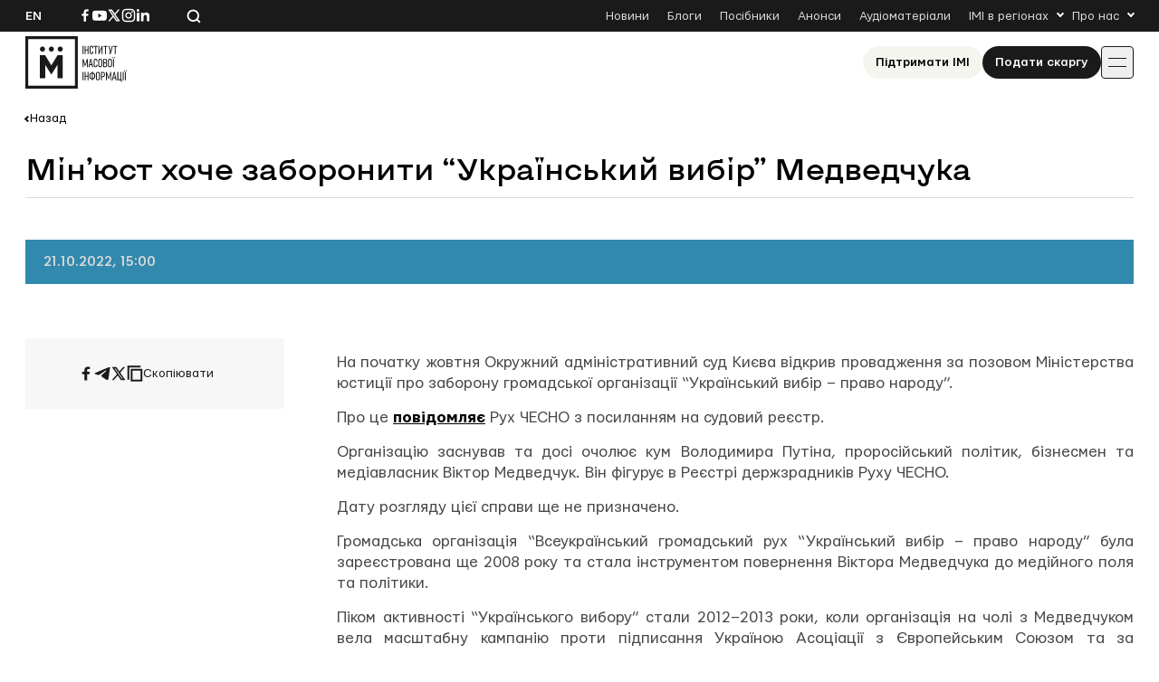

--- FILE ---
content_type: text/html; charset=UTF-8
request_url: https://imi.org.ua/news/min-yust-hoche-zaboronyty-ukrayinskyj-vybir-medvedchuka-i48538
body_size: 14963
content:

<!doctype html>
<html lang="uk-UA">
<head>
	<meta charset="UTF-8">
	<meta name="viewport" content="width=device-width, initial-scale=1">
	<link rel="profile" href="https://gmpg.org/xfn/11">

	<meta name='robots' content='index, follow, max-image-preview:large, max-snippet:-1, max-video-preview:-1' />

	<!-- This site is optimized with the Yoast SEO plugin v26.8 - https://yoast.com/product/yoast-seo-wordpress/ -->
	<title>Мін’юст хоче заборонити &quot;Український вибір&quot; Медведчука</title>
	<link rel="canonical" href="https://imi.org.ua/news/min-yust-hoche-zaboronyty-ukrayinskyj-vybir-medvedchuka-i48538" />
	<meta property="og:locale" content="uk_UA" />
	<meta property="og:type" content="article" />
	<meta property="og:title" content="Мін’юст хоче заборонити &quot;Український вибір&quot; Медведчука" />
	<meta property="og:description" content="На початку жовтня Окружний адміністративний суд Києва відкрив провадження за позовом Міністерства юстиції про заборону громадської організації &#8220;Український вибір &ndash; право народу&#8221;. Про це повідомляє Рух ЧЕСНО з посиланням на судовий реєстр.&nbsp; Організацію заснував та досі очолює кум Володимира Путіна, проросійський політик, бізнесмен та медіавласник Віктор Медведчук. Він фігурує в Реєстрі держзрадників Руху ЧЕСНО. Дату [&hellip;]" />
	<meta property="og:url" content="https://imi.org.ua/news/min-yust-hoche-zaboronyty-ukrayinskyj-vybir-medvedchuka-i48538" />
	<meta property="og:site_name" content="Інститут масової інформації" />
	<meta property="article:publisher" content="https://www.facebook.com/imi.org.ua/" />
	<meta property="article:modified_time" content="2025-06-19T18:37:21+00:00" />
	<meta property="og:image" content="https://imi.org.ua/wp-content/uploads/2025/06/6255d008af649-12-5.jpg" />
	<meta property="og:image:width" content="630" />
	<meta property="og:image:height" content="360" />
	<meta property="og:image:type" content="image/jpeg" />
	<meta name="twitter:card" content="summary_large_image" />
	<script type="application/ld+json" class="yoast-schema-graph">{"@context":"https://schema.org","@graph":[{"@type":"WebPage","@id":"https://imi.org.ua/news/min-yust-hoche-zaboronyty-ukrayinskyj-vybir-medvedchuka-i48538","url":"https://imi.org.ua/news/min-yust-hoche-zaboronyty-ukrayinskyj-vybir-medvedchuka-i48538","name":"Мін’юст хоче заборонити \"Український вибір\" Медведчука","isPartOf":{"@id":"https://imi.org.ua/#website"},"primaryImageOfPage":{"@id":"https://imi.org.ua/news/min-yust-hoche-zaboronyty-ukrayinskyj-vybir-medvedchuka-i48538#primaryimage"},"image":{"@id":"https://imi.org.ua/news/min-yust-hoche-zaboronyty-ukrayinskyj-vybir-medvedchuka-i48538#primaryimage"},"thumbnailUrl":"https://imi.org.ua/wp-content/uploads/2025/06/6255d008af649-12-5.jpg","datePublished":"2022-10-21T12:00:07+00:00","dateModified":"2025-06-19T18:37:21+00:00","breadcrumb":{"@id":"https://imi.org.ua/news/min-yust-hoche-zaboronyty-ukrayinskyj-vybir-medvedchuka-i48538#breadcrumb"},"inLanguage":"uk-UA","potentialAction":[{"@type":"ReadAction","target":["https://imi.org.ua/news/min-yust-hoche-zaboronyty-ukrayinskyj-vybir-medvedchuka-i48538"]}]},{"@type":"ImageObject","inLanguage":"uk-UA","@id":"https://imi.org.ua/news/min-yust-hoche-zaboronyty-ukrayinskyj-vybir-medvedchuka-i48538#primaryimage","url":"https://imi.org.ua/wp-content/uploads/2025/06/6255d008af649-12-5.jpg","contentUrl":"https://imi.org.ua/wp-content/uploads/2025/06/6255d008af649-12-5.jpg","width":630,"height":360},{"@type":"BreadcrumbList","@id":"https://imi.org.ua/news/min-yust-hoche-zaboronyty-ukrayinskyj-vybir-medvedchuka-i48538#breadcrumb","itemListElement":[{"@type":"ListItem","position":1,"name":"Home","item":"https://imi.org.ua/"},{"@type":"ListItem","position":2,"name":"Новини","item":"https://imi.org.ua/news"},{"@type":"ListItem","position":3,"name":"Мін’юст хоче заборонити &#8220;Український вибір&#8221; Медведчука"}]},{"@type":"WebSite","@id":"https://imi.org.ua/#website","url":"https://imi.org.ua/","name":"Інституту Масової Інформації","description":"Інститут масової інформаці","publisher":{"@id":"https://imi.org.ua/#organization"},"potentialAction":[{"@type":"SearchAction","target":{"@type":"EntryPoint","urlTemplate":"https://imi.org.ua/?s={search_term_string}"},"query-input":{"@type":"PropertyValueSpecification","valueRequired":true,"valueName":"search_term_string"}}],"inLanguage":"uk-UA"},{"@type":"Organization","@id":"https://imi.org.ua/#organization","name":"Інститут Масової Інформації","alternateName":"IMI","url":"https://imi.org.ua/","logo":{"@type":"ImageObject","inLanguage":"uk-UA","@id":"https://imi.org.ua/#/schema/logo/image/","url":"https://imi.org.ua/wp-content/uploads/2025/06/cropped-favicon.png","contentUrl":"https://imi.org.ua/wp-content/uploads/2025/06/cropped-favicon.png","width":512,"height":512,"caption":"Інститут Масової Інформації"},"image":{"@id":"https://imi.org.ua/#/schema/logo/image/"},"sameAs":["https://www.facebook.com/imi.org.ua/","https://www.instagram.com/"]}]}</script>
	<!-- / Yoast SEO plugin. -->


<link rel='dns-prefetch' href='//www.googletagmanager.com' />
<link rel="alternate" type="application/rss+xml" title="Інститут масової інформації &raquo; Feed" href="https://imi.org.ua/feed" />
<link rel="alternate" type="application/rss+xml" title="Інститут масової інформації &raquo; Comments Feed" href="https://imi.org.ua/comments/feed" />
<link rel="alternate" type="application/rss+xml" title="Інститут масової інформації &raquo; Мін’юст хоче заборонити &#8220;Український вибір&#8221; Медведчука Comments Feed" href="https://imi.org.ua/news/min-yust-hoche-zaboronyty-ukrayinskyj-vybir-medvedchuka-i48538/feed" />
<style id='wp-img-auto-sizes-contain-inline-css'>
img:is([sizes=auto i],[sizes^="auto," i]){contain-intrinsic-size:3000px 1500px}
/*# sourceURL=wp-img-auto-sizes-contain-inline-css */
</style>
<link rel='stylesheet' id='dashicons-css' href='https://imi.org.ua/wp-includes/css/dashicons.min.css?ver=6.9' media='all' />
<link rel='stylesheet' id='post-views-counter-frontend-css' href='https://imi.org.ua/wp-content/plugins/post-views-counter/css/frontend.min.css?ver=1.6.0' media='all' />
<style id='wp-emoji-styles-inline-css'>

	img.wp-smiley, img.emoji {
		display: inline !important;
		border: none !important;
		box-shadow: none !important;
		height: 1em !important;
		width: 1em !important;
		margin: 0 0.07em !important;
		vertical-align: -0.1em !important;
		background: none !important;
		padding: 0 !important;
	}
/*# sourceURL=wp-emoji-styles-inline-css */
</style>
<style id='wp-block-library-inline-css'>
:root{--wp-block-synced-color:#7a00df;--wp-block-synced-color--rgb:122,0,223;--wp-bound-block-color:var(--wp-block-synced-color);--wp-editor-canvas-background:#ddd;--wp-admin-theme-color:#007cba;--wp-admin-theme-color--rgb:0,124,186;--wp-admin-theme-color-darker-10:#006ba1;--wp-admin-theme-color-darker-10--rgb:0,107,160.5;--wp-admin-theme-color-darker-20:#005a87;--wp-admin-theme-color-darker-20--rgb:0,90,135;--wp-admin-border-width-focus:2px}@media (min-resolution:192dpi){:root{--wp-admin-border-width-focus:1.5px}}.wp-element-button{cursor:pointer}:root .has-very-light-gray-background-color{background-color:#eee}:root .has-very-dark-gray-background-color{background-color:#313131}:root .has-very-light-gray-color{color:#eee}:root .has-very-dark-gray-color{color:#313131}:root .has-vivid-green-cyan-to-vivid-cyan-blue-gradient-background{background:linear-gradient(135deg,#00d084,#0693e3)}:root .has-purple-crush-gradient-background{background:linear-gradient(135deg,#34e2e4,#4721fb 50%,#ab1dfe)}:root .has-hazy-dawn-gradient-background{background:linear-gradient(135deg,#faaca8,#dad0ec)}:root .has-subdued-olive-gradient-background{background:linear-gradient(135deg,#fafae1,#67a671)}:root .has-atomic-cream-gradient-background{background:linear-gradient(135deg,#fdd79a,#004a59)}:root .has-nightshade-gradient-background{background:linear-gradient(135deg,#330968,#31cdcf)}:root .has-midnight-gradient-background{background:linear-gradient(135deg,#020381,#2874fc)}:root{--wp--preset--font-size--normal:16px;--wp--preset--font-size--huge:42px}.has-regular-font-size{font-size:1em}.has-larger-font-size{font-size:2.625em}.has-normal-font-size{font-size:var(--wp--preset--font-size--normal)}.has-huge-font-size{font-size:var(--wp--preset--font-size--huge)}.has-text-align-center{text-align:center}.has-text-align-left{text-align:left}.has-text-align-right{text-align:right}.has-fit-text{white-space:nowrap!important}#end-resizable-editor-section{display:none}.aligncenter{clear:both}.items-justified-left{justify-content:flex-start}.items-justified-center{justify-content:center}.items-justified-right{justify-content:flex-end}.items-justified-space-between{justify-content:space-between}.screen-reader-text{border:0;clip-path:inset(50%);height:1px;margin:-1px;overflow:hidden;padding:0;position:absolute;width:1px;word-wrap:normal!important}.screen-reader-text:focus{background-color:#ddd;clip-path:none;color:#444;display:block;font-size:1em;height:auto;left:5px;line-height:normal;padding:15px 23px 14px;text-decoration:none;top:5px;width:auto;z-index:100000}html :where(.has-border-color){border-style:solid}html :where([style*=border-top-color]){border-top-style:solid}html :where([style*=border-right-color]){border-right-style:solid}html :where([style*=border-bottom-color]){border-bottom-style:solid}html :where([style*=border-left-color]){border-left-style:solid}html :where([style*=border-width]){border-style:solid}html :where([style*=border-top-width]){border-top-style:solid}html :where([style*=border-right-width]){border-right-style:solid}html :where([style*=border-bottom-width]){border-bottom-style:solid}html :where([style*=border-left-width]){border-left-style:solid}html :where(img[class*=wp-image-]){height:auto;max-width:100%}:where(figure){margin:0 0 1em}html :where(.is-position-sticky){--wp-admin--admin-bar--position-offset:var(--wp-admin--admin-bar--height,0px)}@media screen and (max-width:600px){html :where(.is-position-sticky){--wp-admin--admin-bar--position-offset:0px}}

/*# sourceURL=wp-block-library-inline-css */
</style><style id='global-styles-inline-css'>
:root{--wp--preset--aspect-ratio--square: 1;--wp--preset--aspect-ratio--4-3: 4/3;--wp--preset--aspect-ratio--3-4: 3/4;--wp--preset--aspect-ratio--3-2: 3/2;--wp--preset--aspect-ratio--2-3: 2/3;--wp--preset--aspect-ratio--16-9: 16/9;--wp--preset--aspect-ratio--9-16: 9/16;--wp--preset--color--black: #000000;--wp--preset--color--cyan-bluish-gray: #abb8c3;--wp--preset--color--white: #ffffff;--wp--preset--color--pale-pink: #f78da7;--wp--preset--color--vivid-red: #cf2e2e;--wp--preset--color--luminous-vivid-orange: #ff6900;--wp--preset--color--luminous-vivid-amber: #fcb900;--wp--preset--color--light-green-cyan: #7bdcb5;--wp--preset--color--vivid-green-cyan: #00d084;--wp--preset--color--pale-cyan-blue: #8ed1fc;--wp--preset--color--vivid-cyan-blue: #0693e3;--wp--preset--color--vivid-purple: #9b51e0;--wp--preset--gradient--vivid-cyan-blue-to-vivid-purple: linear-gradient(135deg,rgb(6,147,227) 0%,rgb(155,81,224) 100%);--wp--preset--gradient--light-green-cyan-to-vivid-green-cyan: linear-gradient(135deg,rgb(122,220,180) 0%,rgb(0,208,130) 100%);--wp--preset--gradient--luminous-vivid-amber-to-luminous-vivid-orange: linear-gradient(135deg,rgb(252,185,0) 0%,rgb(255,105,0) 100%);--wp--preset--gradient--luminous-vivid-orange-to-vivid-red: linear-gradient(135deg,rgb(255,105,0) 0%,rgb(207,46,46) 100%);--wp--preset--gradient--very-light-gray-to-cyan-bluish-gray: linear-gradient(135deg,rgb(238,238,238) 0%,rgb(169,184,195) 100%);--wp--preset--gradient--cool-to-warm-spectrum: linear-gradient(135deg,rgb(74,234,220) 0%,rgb(151,120,209) 20%,rgb(207,42,186) 40%,rgb(238,44,130) 60%,rgb(251,105,98) 80%,rgb(254,248,76) 100%);--wp--preset--gradient--blush-light-purple: linear-gradient(135deg,rgb(255,206,236) 0%,rgb(152,150,240) 100%);--wp--preset--gradient--blush-bordeaux: linear-gradient(135deg,rgb(254,205,165) 0%,rgb(254,45,45) 50%,rgb(107,0,62) 100%);--wp--preset--gradient--luminous-dusk: linear-gradient(135deg,rgb(255,203,112) 0%,rgb(199,81,192) 50%,rgb(65,88,208) 100%);--wp--preset--gradient--pale-ocean: linear-gradient(135deg,rgb(255,245,203) 0%,rgb(182,227,212) 50%,rgb(51,167,181) 100%);--wp--preset--gradient--electric-grass: linear-gradient(135deg,rgb(202,248,128) 0%,rgb(113,206,126) 100%);--wp--preset--gradient--midnight: linear-gradient(135deg,rgb(2,3,129) 0%,rgb(40,116,252) 100%);--wp--preset--font-size--small: 13px;--wp--preset--font-size--medium: 20px;--wp--preset--font-size--large: 36px;--wp--preset--font-size--x-large: 42px;--wp--preset--spacing--20: 0.44rem;--wp--preset--spacing--30: 0.67rem;--wp--preset--spacing--40: 1rem;--wp--preset--spacing--50: 1.5rem;--wp--preset--spacing--60: 2.25rem;--wp--preset--spacing--70: 3.38rem;--wp--preset--spacing--80: 5.06rem;--wp--preset--shadow--natural: 6px 6px 9px rgba(0, 0, 0, 0.2);--wp--preset--shadow--deep: 12px 12px 50px rgba(0, 0, 0, 0.4);--wp--preset--shadow--sharp: 6px 6px 0px rgba(0, 0, 0, 0.2);--wp--preset--shadow--outlined: 6px 6px 0px -3px rgb(255, 255, 255), 6px 6px rgb(0, 0, 0);--wp--preset--shadow--crisp: 6px 6px 0px rgb(0, 0, 0);}:where(.is-layout-flex){gap: 0.5em;}:where(.is-layout-grid){gap: 0.5em;}body .is-layout-flex{display: flex;}.is-layout-flex{flex-wrap: wrap;align-items: center;}.is-layout-flex > :is(*, div){margin: 0;}body .is-layout-grid{display: grid;}.is-layout-grid > :is(*, div){margin: 0;}:where(.wp-block-columns.is-layout-flex){gap: 2em;}:where(.wp-block-columns.is-layout-grid){gap: 2em;}:where(.wp-block-post-template.is-layout-flex){gap: 1.25em;}:where(.wp-block-post-template.is-layout-grid){gap: 1.25em;}.has-black-color{color: var(--wp--preset--color--black) !important;}.has-cyan-bluish-gray-color{color: var(--wp--preset--color--cyan-bluish-gray) !important;}.has-white-color{color: var(--wp--preset--color--white) !important;}.has-pale-pink-color{color: var(--wp--preset--color--pale-pink) !important;}.has-vivid-red-color{color: var(--wp--preset--color--vivid-red) !important;}.has-luminous-vivid-orange-color{color: var(--wp--preset--color--luminous-vivid-orange) !important;}.has-luminous-vivid-amber-color{color: var(--wp--preset--color--luminous-vivid-amber) !important;}.has-light-green-cyan-color{color: var(--wp--preset--color--light-green-cyan) !important;}.has-vivid-green-cyan-color{color: var(--wp--preset--color--vivid-green-cyan) !important;}.has-pale-cyan-blue-color{color: var(--wp--preset--color--pale-cyan-blue) !important;}.has-vivid-cyan-blue-color{color: var(--wp--preset--color--vivid-cyan-blue) !important;}.has-vivid-purple-color{color: var(--wp--preset--color--vivid-purple) !important;}.has-black-background-color{background-color: var(--wp--preset--color--black) !important;}.has-cyan-bluish-gray-background-color{background-color: var(--wp--preset--color--cyan-bluish-gray) !important;}.has-white-background-color{background-color: var(--wp--preset--color--white) !important;}.has-pale-pink-background-color{background-color: var(--wp--preset--color--pale-pink) !important;}.has-vivid-red-background-color{background-color: var(--wp--preset--color--vivid-red) !important;}.has-luminous-vivid-orange-background-color{background-color: var(--wp--preset--color--luminous-vivid-orange) !important;}.has-luminous-vivid-amber-background-color{background-color: var(--wp--preset--color--luminous-vivid-amber) !important;}.has-light-green-cyan-background-color{background-color: var(--wp--preset--color--light-green-cyan) !important;}.has-vivid-green-cyan-background-color{background-color: var(--wp--preset--color--vivid-green-cyan) !important;}.has-pale-cyan-blue-background-color{background-color: var(--wp--preset--color--pale-cyan-blue) !important;}.has-vivid-cyan-blue-background-color{background-color: var(--wp--preset--color--vivid-cyan-blue) !important;}.has-vivid-purple-background-color{background-color: var(--wp--preset--color--vivid-purple) !important;}.has-black-border-color{border-color: var(--wp--preset--color--black) !important;}.has-cyan-bluish-gray-border-color{border-color: var(--wp--preset--color--cyan-bluish-gray) !important;}.has-white-border-color{border-color: var(--wp--preset--color--white) !important;}.has-pale-pink-border-color{border-color: var(--wp--preset--color--pale-pink) !important;}.has-vivid-red-border-color{border-color: var(--wp--preset--color--vivid-red) !important;}.has-luminous-vivid-orange-border-color{border-color: var(--wp--preset--color--luminous-vivid-orange) !important;}.has-luminous-vivid-amber-border-color{border-color: var(--wp--preset--color--luminous-vivid-amber) !important;}.has-light-green-cyan-border-color{border-color: var(--wp--preset--color--light-green-cyan) !important;}.has-vivid-green-cyan-border-color{border-color: var(--wp--preset--color--vivid-green-cyan) !important;}.has-pale-cyan-blue-border-color{border-color: var(--wp--preset--color--pale-cyan-blue) !important;}.has-vivid-cyan-blue-border-color{border-color: var(--wp--preset--color--vivid-cyan-blue) !important;}.has-vivid-purple-border-color{border-color: var(--wp--preset--color--vivid-purple) !important;}.has-vivid-cyan-blue-to-vivid-purple-gradient-background{background: var(--wp--preset--gradient--vivid-cyan-blue-to-vivid-purple) !important;}.has-light-green-cyan-to-vivid-green-cyan-gradient-background{background: var(--wp--preset--gradient--light-green-cyan-to-vivid-green-cyan) !important;}.has-luminous-vivid-amber-to-luminous-vivid-orange-gradient-background{background: var(--wp--preset--gradient--luminous-vivid-amber-to-luminous-vivid-orange) !important;}.has-luminous-vivid-orange-to-vivid-red-gradient-background{background: var(--wp--preset--gradient--luminous-vivid-orange-to-vivid-red) !important;}.has-very-light-gray-to-cyan-bluish-gray-gradient-background{background: var(--wp--preset--gradient--very-light-gray-to-cyan-bluish-gray) !important;}.has-cool-to-warm-spectrum-gradient-background{background: var(--wp--preset--gradient--cool-to-warm-spectrum) !important;}.has-blush-light-purple-gradient-background{background: var(--wp--preset--gradient--blush-light-purple) !important;}.has-blush-bordeaux-gradient-background{background: var(--wp--preset--gradient--blush-bordeaux) !important;}.has-luminous-dusk-gradient-background{background: var(--wp--preset--gradient--luminous-dusk) !important;}.has-pale-ocean-gradient-background{background: var(--wp--preset--gradient--pale-ocean) !important;}.has-electric-grass-gradient-background{background: var(--wp--preset--gradient--electric-grass) !important;}.has-midnight-gradient-background{background: var(--wp--preset--gradient--midnight) !important;}.has-small-font-size{font-size: var(--wp--preset--font-size--small) !important;}.has-medium-font-size{font-size: var(--wp--preset--font-size--medium) !important;}.has-large-font-size{font-size: var(--wp--preset--font-size--large) !important;}.has-x-large-font-size{font-size: var(--wp--preset--font-size--x-large) !important;}
/*# sourceURL=global-styles-inline-css */
</style>

<style id='classic-theme-styles-inline-css'>
/*! This file is auto-generated */
.wp-block-button__link{color:#fff;background-color:#32373c;border-radius:9999px;box-shadow:none;text-decoration:none;padding:calc(.667em + 2px) calc(1.333em + 2px);font-size:1.125em}.wp-block-file__button{background:#32373c;color:#fff;text-decoration:none}
/*# sourceURL=/wp-includes/css/classic-themes.min.css */
</style>
<link rel='stylesheet' id='imi-style-css' href='https://imi.org.ua/wp-content/themes/imi/style.min.css?ver=1762870288' media='all' />
<script id="wpml-cookie-js-extra">
var wpml_cookies = {"wp-wpml_current_language":{"value":"uk","expires":1,"path":"/"}};
var wpml_cookies = {"wp-wpml_current_language":{"value":"uk","expires":1,"path":"/"}};
//# sourceURL=wpml-cookie-js-extra
</script>
<script src="https://imi.org.ua/wp-content/plugins/sitepress-multilingual-cms/res/js/cookies/language-cookie.js?ver=486900" id="wpml-cookie-js" defer data-wp-strategy="defer"></script>
<script id="post-views-counter-frontend-js-before">
var pvcArgsFrontend = {"mode":"js","postID":61045,"requestURL":"https:\/\/imi.org.ua\/wp-admin\/admin-ajax.php","nonce":"ba6f99fb50","dataStorage":"cookies","multisite":false,"path":"\/","domain":""};

//# sourceURL=post-views-counter-frontend-js-before
</script>
<script src="https://imi.org.ua/wp-content/plugins/post-views-counter/js/frontend.min.js?ver=1.6.0" id="post-views-counter-frontend-js"></script>
<script src="https://imi.org.ua/wp-includes/js/jquery/jquery.min.js?ver=3.7.1" id="jquery-core-js"></script>
<script src="https://imi.org.ua/wp-includes/js/jquery/jquery-migrate.min.js?ver=3.4.1" id="jquery-migrate-js"></script>
<script id="wpso-front-scripts-js-extra">
var wpso = {"ajaxurl":"https://imi.org.ua/wp-admin/admin-ajax.php","nonce":"6c65662142","user_items":[]};
//# sourceURL=wpso-front-scripts-js-extra
</script>
<script src="https://imi.org.ua/wp-content/plugins/wp-sort-order/js/front-scripts.js?ver=2026010632" id="wpso-front-scripts-js"></script>
<meta name="generator" content="WordPress 6.9" />
<meta name="generator" content="WPML ver:4.8.6 stt:1,54;" />
<meta name="generator" content="Site Kit by Google 1.167.0" /><meta name="generator" content="performance-lab 4.0.1; plugins: ">
<script type="text/javascript">
		   var ajaxurl = "https://imi.org.ua/wp-admin/admin-ajax.php";
		   var lang = "uk";
		 </script><link rel="icon" href="https://imi.org.ua/wp-content/uploads/2025/06/favicon-150x150.png" sizes="32x32" />
<link rel="icon" href="https://imi.org.ua/wp-content/uploads/2025/06/favicon.png" sizes="192x192" />
<link rel="apple-touch-icon" href="https://imi.org.ua/wp-content/uploads/2025/06/favicon.png" />
<meta name="msapplication-TileImage" content="https://imi.org.ua/wp-content/uploads/2025/06/favicon.png" />
    
    <!-- Google tag (gtag.js) -->
    <script async src="https://www.googletagmanager.com/gtag/js?id=G-P66Y1Z174V"></script>
    <script>
      window.dataLayer = window.dataLayer || [];
      function gtag(){dataLayer.push(arguments);}
      gtag('js', new Date());

      gtag('config', 'G-P66Y1Z174V');
    </script>

	<meta name="google-site-verification" content="aNwCKwxj6nZUA5Rq03hz8BBP0H0dEE0FiHIMj1jGuLY" />
</head>

<body class="wp-singular news-template-default single single-news postid-61045 wp-theme-imi">

<div id="page" class="wrapper">
	<a class="skip-link screen-reader-text" href="#content">
		Skip to content	</a>

	<header class="header">
		<div class="header__topbar">
			<div class="header__container">
				<div class="header__inner header__inner--topbar">
					<div class="header__lang">
						<a class="header__lang-item" href="https://imi.org.ua/en">En</a>					</div>
					<div class="header__sn">
													
							<a href="https://www.facebook.com/imi.org.ua/" target="_blank">
								<svg width="16" height="16">
									<use xlink:href="https://imi.org.ua/wp-content/themes/imi/img/icons.svg?ver=1760601658#facebook-i"></use>
								</svg>
								<span class="screen-reader-text">Посилання на Facebook</span>
							</a>
																			
							<a href="https://www.youtube.com/@imiukraine" target="_blank">
								<svg width="16" height="16">
									<use xlink:href="https://imi.org.ua/wp-content/themes/imi/img/icons.svg?ver=1760601658#youtube-i"></use>
								</svg>
								<span class="screen-reader-text">Посилання на YouTube</span>
							</a>
																			
							<a href="https://x.com/imiukraine" target="_blank">
								<svg width="16" height="16">
									<use xlink:href="https://imi.org.ua/wp-content/themes/imi/img/icons.svg?ver=1760601658#twitter-i"></use>
								</svg>
								<span class="screen-reader-text">Посилання на Twitter</span>
							</a>
																			
							<a href="https://www.instagram.com/imi.org.ua" target="_blank">
								<svg width="16" height="16">
									<use xlink:href="https://imi.org.ua/wp-content/themes/imi/img/icons.svg?ver=1760601658#instagram-i"></use>
								</svg>
								<span class="screen-reader-text">Посилання на Instagram</span>
							</a>
																			
							<a href="https://www.linkedin.com/company/imi-org-ua/" target="_blank">
								<svg width="16" height="16">
									<use xlink:href="https://imi.org.ua/wp-content/themes/imi/img/icons.svg?ver=1760601658#linkedin-i"></use>
								</svg>
								<span class="screen-reader-text">Посилання на Linkedin</span>
							</a>
											</div>

					<div class="header__search">
						<svg class="search-icon-js" width="16" height="16">
							<use xlink:href="https://imi.org.ua/wp-content/themes/imi/img/icons.svg?ver=1760601658#search-i"></use>
						</svg>
						<span>Пошук по сайту</span>
					</div>

											<nav class="secondary-menu">
							<ul id="secondary-menu" class="menu"><li id="menu-item-1404" class="menu-item menu-item-type-post_type_archive menu-item-object-news menu-item-1404"><a href="https://imi.org.ua/news">Новини</a></li>
<li id="menu-item-1405" class="menu-item menu-item-type-post_type_archive menu-item-object-blogs menu-item-1405"><a href="https://imi.org.ua/blogs">Блоги</a></li>
<li id="menu-item-1406" class="menu-item menu-item-type-post_type_archive menu-item-object-books menu-item-1406"><a href="https://imi.org.ua/books">Посібники</a></li>
<li id="menu-item-1401" class="menu-item menu-item-type-post_type_archive menu-item-object-announcements menu-item-1401"><a href="https://imi.org.ua/announcements">Анонси</a></li>
<li id="menu-item-110486" class="menu-item menu-item-type-taxonomy menu-item-object-audiomaterials menu-item-110486"><a href="https://imi.org.ua/audiomaterials/player">Аудіоматеріали</a></li>
<li id="menu-item-48" class="menu-item menu-item-type-custom menu-item-object-custom menu-item-has-children menu-item-48"><a href="#">IMI в регіонах</a>
<ul class="sub-menu">
	<li id="menu-item-110422" class="menu-item menu-item-type-taxonomy menu-item-object-post_tag menu-item-110422"><a href="https://imi.org.ua/news/ukraine/crimea-region/">Автономна Республіка Крим</a></li>
	<li id="menu-item-110425" class="menu-item menu-item-type-taxonomy menu-item-object-post_tag menu-item-110425"><a href="https://imi.org.ua/news/ukraine/vinnytsia-region/">Вінницька область</a></li>
	<li id="menu-item-110424" class="menu-item menu-item-type-taxonomy menu-item-object-post_tag menu-item-110424"><a href="https://imi.org.ua/news/ukraine/volyn-region/">Волинська область</a></li>
	<li id="menu-item-110426" class="menu-item menu-item-type-taxonomy menu-item-object-post_tag menu-item-110426"><a href="https://imi.org.ua/news/ukraine/dnipropetrovsk-region/">Дніпропетровська область</a></li>
	<li id="menu-item-110427" class="menu-item menu-item-type-taxonomy menu-item-object-post_tag menu-item-110427"><a href="https://imi.org.ua/news/ukraine/donetsk-region/">Донецька область</a></li>
	<li id="menu-item-110428" class="menu-item menu-item-type-taxonomy menu-item-object-post_tag menu-item-110428"><a href="https://imi.org.ua/news/ukraine/zhytomyr-region/">Житомирська область</a></li>
	<li id="menu-item-110429" class="menu-item menu-item-type-taxonomy menu-item-object-post_tag menu-item-110429"><a href="https://imi.org.ua/news/ukraine/zakarpattia-region/">Закарпатська область</a></li>
	<li id="menu-item-110430" class="menu-item menu-item-type-taxonomy menu-item-object-post_tag menu-item-110430"><a href="https://imi.org.ua/news/ukraine/zaporizhzhia-region/">Запорізька область</a></li>
	<li id="menu-item-110431" class="menu-item menu-item-type-taxonomy menu-item-object-post_tag menu-item-110431"><a href="https://imi.org.ua/news/ukraine/kyiv-region/">Київська область</a></li>
	<li id="menu-item-110432" class="menu-item menu-item-type-taxonomy menu-item-object-post_tag menu-item-110432"><a href="https://imi.org.ua/news/ukraine/kirovohrad-region/">Кіровоградська область</a></li>
	<li id="menu-item-110433" class="menu-item menu-item-type-taxonomy menu-item-object-post_tag menu-item-110433"><a href="https://imi.org.ua/news/ukraine/luhansk-region/">Луганська область</a></li>
	<li id="menu-item-110434" class="menu-item menu-item-type-taxonomy menu-item-object-post_tag menu-item-110434"><a href="https://imi.org.ua/news/ukraine/lviv-region/">Львівська область</a></li>
	<li id="menu-item-110435" class="menu-item menu-item-type-taxonomy menu-item-object-post_tag menu-item-110435"><a href="https://imi.org.ua/news/ukraine/mykolaiv-region/">Миколаївська область</a></li>
	<li id="menu-item-110436" class="menu-item menu-item-type-taxonomy menu-item-object-post_tag menu-item-110436"><a href="https://imi.org.ua/news/ukraine/odesa-region/">Одеська область</a></li>
	<li id="menu-item-110437" class="menu-item menu-item-type-taxonomy menu-item-object-post_tag menu-item-110437"><a href="https://imi.org.ua/news/ukraine/poltava-region/">Полтавська область</a></li>
	<li id="menu-item-110438" class="menu-item menu-item-type-taxonomy menu-item-object-post_tag menu-item-110438"><a href="https://imi.org.ua/news/ukraine/rivne-region/">Рівненська область</a></li>
	<li id="menu-item-110439" class="menu-item menu-item-type-taxonomy menu-item-object-post_tag menu-item-110439"><a href="https://imi.org.ua/news/ukraine/sumy-region/">Сумська область</a></li>
	<li id="menu-item-110440" class="menu-item menu-item-type-taxonomy menu-item-object-post_tag menu-item-110440"><a href="https://imi.org.ua/news/ukraine/ternopil-region/">Тернопільська область</a></li>
	<li id="menu-item-110441" class="menu-item menu-item-type-taxonomy menu-item-object-post_tag menu-item-110441"><a href="https://imi.org.ua/news/ukraine/kharkiv-region/">Харківська область</a></li>
	<li id="menu-item-110442" class="menu-item menu-item-type-taxonomy menu-item-object-post_tag menu-item-110442"><a href="https://imi.org.ua/news/ukraine/kherson-region/">Херсонська область</a></li>
	<li id="menu-item-110443" class="menu-item menu-item-type-taxonomy menu-item-object-post_tag menu-item-110443"><a href="https://imi.org.ua/news/ukraine/khmelnytskyi-region/">Хмельницька область</a></li>
	<li id="menu-item-110444" class="menu-item menu-item-type-taxonomy menu-item-object-post_tag menu-item-110444"><a href="https://imi.org.ua/news/ukraine/cherkasy-region/">Черкаська область</a></li>
	<li id="menu-item-110445" class="menu-item menu-item-type-taxonomy menu-item-object-post_tag menu-item-110445"><a href="https://imi.org.ua/news/ukraine/chernivtsi-region/">Чернівецька область</a></li>
	<li id="menu-item-110446" class="menu-item menu-item-type-taxonomy menu-item-object-post_tag menu-item-110446"><a href="https://imi.org.ua/news/ukraine/chernihiv-region/">Чернігівська область</a></li>
</ul>
</li>
<li id="menu-item-49" class="menu-item menu-item-type-custom menu-item-object-custom menu-item-has-children menu-item-49"><a href="#">Про нас</a>
<ul class="sub-menu">
	<li id="menu-item-83" class="menu-item menu-item-type-post_type menu-item-object-page menu-item-83"><a href="https://imi.org.ua/about">Хто ми</a></li>
	<li id="menu-item-82" class="menu-item menu-item-type-post_type menu-item-object-page menu-item-82"><a href="https://imi.org.ua/ethics">Редполітики ІМІ</a></li>
	<li id="menu-item-81" class="menu-item menu-item-type-post_type menu-item-object-page menu-item-81"><a href="https://imi.org.ua/contacts">Контакти</a></li>
</ul>
</li>
</ul>						</nav>
									</div>
			</div>
		</div>
		<div class="header__main">
			<div class="header__container">
				<div class="header__inner header__inner--main">
											
						<a href="https://imi.org.ua" class="header__logo" aria-label="On home page">
							<img src="https://imi.org.ua/wp-content/uploads/2025/06/logo-ua.svg" alt="Site logo">
						</a>
					
											<nav class="primary-menu">
							<div class="header__actions header__actions--mobile">
																	<a 
										class="header__support _ivory-btn" 
										href="https://imi.org.ua/donate/"
									>
										Підтримати ІМІ									</a>
																									<a 
										class="header__claim _black-btn" 
										href="https://forms.gle/jFLoh1JbZujrcb7P9"
									>
										Подати скаргу									</a>
															</div>

							<ul id="primary-menu" class="menu"><li id="menu-item-84" class="crimes-menu-item menu-item menu-item-type-custom menu-item-object-custom menu-item-has-children menu-item-84"><a href="#">Злочини РФ</a>
<ul class="sub-menu">
	<li id="menu-item-1407" class="menu-item menu-item-type-post_type_archive menu-item-object-russias-crimes menu-item-1407"><a href="https://imi.org.ua/russias-crimes">Медійні злочини РФ</a></li>
	<li id="menu-item-1408" class="menu-item menu-item-type-post_type_archive menu-item-object-deceased-journalists menu-item-1408"><a href="https://imi.org.ua/deceased-journalists">Список загиблих журналістів</a></li>
	<li id="menu-item-1409" class="menu-item menu-item-type-custom menu-item-object-custom menu-item-1409"><a href="https://imi.org.ua/monitorings/ukrayinski-zhurnalisty-u-poloni-rosiyi-aktualnyj-spysok-i64223">Список полонених журналістів</a></li>
</ul>
</li>
<li id="menu-item-1480" class="menu-item menu-item-type-post_type_archive menu-item-object-monitorings menu-item-has-children menu-item-1480"><a href="https://imi.org.ua/monitorings">Моніторинги</a>
<ul class="sub-menu">
	<li id="menu-item-1468" class="menu-item menu-item-type-taxonomy menu-item-object-monitoring-category menu-item-1468"><a href="https://imi.org.ua/monitorings/barometr-svobody-slova">Барометр свободи слова</a></li>
	<li id="menu-item-175423" class="menu-item menu-item-type-post_type menu-item-object-page menu-item-175423"><a href="https://imi.org.ua/doslidzhennya-standartiv">Білий список</a></li>
	<li id="menu-item-1415" class="menu-item menu-item-type-taxonomy menu-item-object-monitoring-category menu-item-1415"><a href="https://imi.org.ua/monitorings/doslidzhennya-profesijnyh-standartiv">Моніторинг стандартів</a></li>
	<li id="menu-item-1416" class="menu-item menu-item-type-taxonomy menu-item-object-monitoring-category menu-item-1416"><a href="https://imi.org.ua/monitorings/doslidzhennya-kontentu">Моніторинг контенту</a></li>
	<li id="menu-item-1467" class="menu-item menu-item-type-taxonomy menu-item-object-monitoring-category menu-item-1467"><a href="https://imi.org.ua/monitorings/fakes-and-narratives">Моніторинг дезінформації</a></li>
	<li id="menu-item-1469" class="menu-item menu-item-type-taxonomy menu-item-object-monitoring-category menu-item-1469"><a href="https://imi.org.ua/monitorings/monitoring-soczialnih-merezh">Моніторинг соціальних мереж</a></li>
	<li id="menu-item-1414" class="menu-item menu-item-type-taxonomy menu-item-object-monitoring-category menu-item-1414"><a href="https://imi.org.ua/monitorings/regionalna-analityka">Регіональна аналітика</a></li>
	<li id="menu-item-1470" class="menu-item menu-item-type-taxonomy menu-item-object-monitoring-category menu-item-1470"><a href="https://imi.org.ua/monitorings/legal-clarifications">Роз’яснення юристів</a></li>
	<li id="menu-item-1472" class="menu-item menu-item-type-taxonomy menu-item-object-monitoring-category menu-item-1472"><a href="https://imi.org.ua/monitorings/hendernyj-balans">Гендерний моніторинг</a></li>
	<li id="menu-item-1831" class="menu-item menu-item-type-taxonomy menu-item-object-monitoring-category menu-item-1831"><a href="https://imi.org.ua/monitorings/other">Інше</a></li>
	<li id="menu-item-1417" class="menu-item menu-item-type-post_type_archive menu-item-object-monitorings menu-item-1417"><a href="https://imi.org.ua/monitorings">Всі моніторинги</a></li>
</ul>
</li>
<li id="menu-item-87" class="media-menu-item menu-item menu-item-type-post_type menu-item-object-page menu-item-has-children menu-item-87"><a href="https://imi.org.ua/mediabaza">Медіабази</a>
<ul class="sub-menu">
	<li id="menu-item-1410" class="menu-item menu-item-type-post_type menu-item-object-page menu-item-1410"><a href="https://imi.org.ua/mediabaza">Медіабази ІМІ</a></li>
	<li id="menu-item-1832" class="menu-item menu-item-type-taxonomy menu-item-object-post_tag menu-item-1832"><a href="https://imi.org.ua/tag/diyalnist-mediabaz">Діяльність медіабаз</a></li>
</ul>
</li>
<li id="menu-item-1481" class="menu-item menu-item-type-post_type_archive menu-item-object-advices menu-item-has-children menu-item-1481"><a href="https://imi.org.ua/advices">Поради</a>
<ul class="sub-menu">
	<li id="menu-item-1479" class="menu-item menu-item-type-taxonomy menu-item-object-advices-category menu-item-1479"><a href="https://imi.org.ua/advices/etyka-ta-standarty">Етика та стандарти</a></li>
	<li id="menu-item-1418" class="menu-item menu-item-type-taxonomy menu-item-object-advices-category menu-item-1418"><a href="https://imi.org.ua/advices/other">Безпека</a></li>
	<li id="menu-item-1420" class="menu-item menu-item-type-taxonomy menu-item-object-advices-category menu-item-1420"><a href="https://imi.org.ua/advices/techno-help">Techno help</a></li>
	<li id="menu-item-1424" class="menu-item menu-item-type-post_type_archive menu-item-object-advices menu-item-1424"><a href="https://imi.org.ua/advices">Всі поради</a></li>
</ul>
</li>
<li id="menu-item-90" class="menu-item menu-item-type-custom menu-item-object-custom menu-item-has-children menu-item-90"><a href="#">Спецпроєкти</a>
<ul class="sub-menu">
	<li id="menu-item-1411" class="menu-item menu-item-type-custom menu-item-object-custom menu-item-1411"><a href="https://imi.org.ua/monitorings/doslidzhennya-profesijnyh-standartiv">Білий список</a></li>
	<li id="menu-item-1413" class="menu-item menu-item-type-custom menu-item-object-custom menu-item-1413"><a href="https://j-mama.imi.org.ua/">J-mama</a></li>
</ul>
</li>
</ul>
							<ul id="secondary-mobile-menu" class="secondary-mobile-menu"><li class="menu-item menu-item-type-post_type_archive menu-item-object-news menu-item-1404"><a href="https://imi.org.ua/news">Новини</a></li>
<li class="menu-item menu-item-type-post_type_archive menu-item-object-blogs menu-item-1405"><a href="https://imi.org.ua/blogs">Блоги</a></li>
<li class="menu-item menu-item-type-post_type_archive menu-item-object-books menu-item-1406"><a href="https://imi.org.ua/books">Посібники</a></li>
<li class="menu-item menu-item-type-post_type_archive menu-item-object-announcements menu-item-1401"><a href="https://imi.org.ua/announcements">Анонси</a></li>
<li class="menu-item menu-item-type-taxonomy menu-item-object-audiomaterials menu-item-110486"><a href="https://imi.org.ua/audiomaterials/player">Аудіоматеріали</a></li>
<li class="menu-item menu-item-type-custom menu-item-object-custom menu-item-has-children menu-item-48"><a href="#">IMI в регіонах</a>
<ul class="sub-menu">
	<li class="menu-item menu-item-type-taxonomy menu-item-object-post_tag menu-item-110422"><a href="https://imi.org.ua/news/ukraine/crimea-region/">Автономна Республіка Крим</a></li>
	<li class="menu-item menu-item-type-taxonomy menu-item-object-post_tag menu-item-110425"><a href="https://imi.org.ua/news/ukraine/vinnytsia-region/">Вінницька область</a></li>
	<li class="menu-item menu-item-type-taxonomy menu-item-object-post_tag menu-item-110424"><a href="https://imi.org.ua/news/ukraine/volyn-region/">Волинська область</a></li>
	<li class="menu-item menu-item-type-taxonomy menu-item-object-post_tag menu-item-110426"><a href="https://imi.org.ua/news/ukraine/dnipropetrovsk-region/">Дніпропетровська область</a></li>
	<li class="menu-item menu-item-type-taxonomy menu-item-object-post_tag menu-item-110427"><a href="https://imi.org.ua/news/ukraine/donetsk-region/">Донецька область</a></li>
	<li class="menu-item menu-item-type-taxonomy menu-item-object-post_tag menu-item-110428"><a href="https://imi.org.ua/news/ukraine/zhytomyr-region/">Житомирська область</a></li>
	<li class="menu-item menu-item-type-taxonomy menu-item-object-post_tag menu-item-110429"><a href="https://imi.org.ua/news/ukraine/zakarpattia-region/">Закарпатська область</a></li>
	<li class="menu-item menu-item-type-taxonomy menu-item-object-post_tag menu-item-110430"><a href="https://imi.org.ua/news/ukraine/zaporizhzhia-region/">Запорізька область</a></li>
	<li class="menu-item menu-item-type-taxonomy menu-item-object-post_tag menu-item-110431"><a href="https://imi.org.ua/news/ukraine/kyiv-region/">Київська область</a></li>
	<li class="menu-item menu-item-type-taxonomy menu-item-object-post_tag menu-item-110432"><a href="https://imi.org.ua/news/ukraine/kirovohrad-region/">Кіровоградська область</a></li>
	<li class="menu-item menu-item-type-taxonomy menu-item-object-post_tag menu-item-110433"><a href="https://imi.org.ua/news/ukraine/luhansk-region/">Луганська область</a></li>
	<li class="menu-item menu-item-type-taxonomy menu-item-object-post_tag menu-item-110434"><a href="https://imi.org.ua/news/ukraine/lviv-region/">Львівська область</a></li>
	<li class="menu-item menu-item-type-taxonomy menu-item-object-post_tag menu-item-110435"><a href="https://imi.org.ua/news/ukraine/mykolaiv-region/">Миколаївська область</a></li>
	<li class="menu-item menu-item-type-taxonomy menu-item-object-post_tag menu-item-110436"><a href="https://imi.org.ua/news/ukraine/odesa-region/">Одеська область</a></li>
	<li class="menu-item menu-item-type-taxonomy menu-item-object-post_tag menu-item-110437"><a href="https://imi.org.ua/news/ukraine/poltava-region/">Полтавська область</a></li>
	<li class="menu-item menu-item-type-taxonomy menu-item-object-post_tag menu-item-110438"><a href="https://imi.org.ua/news/ukraine/rivne-region/">Рівненська область</a></li>
	<li class="menu-item menu-item-type-taxonomy menu-item-object-post_tag menu-item-110439"><a href="https://imi.org.ua/news/ukraine/sumy-region/">Сумська область</a></li>
	<li class="menu-item menu-item-type-taxonomy menu-item-object-post_tag menu-item-110440"><a href="https://imi.org.ua/news/ukraine/ternopil-region/">Тернопільська область</a></li>
	<li class="menu-item menu-item-type-taxonomy menu-item-object-post_tag menu-item-110441"><a href="https://imi.org.ua/news/ukraine/kharkiv-region/">Харківська область</a></li>
	<li class="menu-item menu-item-type-taxonomy menu-item-object-post_tag menu-item-110442"><a href="https://imi.org.ua/news/ukraine/kherson-region/">Херсонська область</a></li>
	<li class="menu-item menu-item-type-taxonomy menu-item-object-post_tag menu-item-110443"><a href="https://imi.org.ua/news/ukraine/khmelnytskyi-region/">Хмельницька область</a></li>
	<li class="menu-item menu-item-type-taxonomy menu-item-object-post_tag menu-item-110444"><a href="https://imi.org.ua/news/ukraine/cherkasy-region/">Черкаська область</a></li>
	<li class="menu-item menu-item-type-taxonomy menu-item-object-post_tag menu-item-110445"><a href="https://imi.org.ua/news/ukraine/chernivtsi-region/">Чернівецька область</a></li>
	<li class="menu-item menu-item-type-taxonomy menu-item-object-post_tag menu-item-110446"><a href="https://imi.org.ua/news/ukraine/chernihiv-region/">Чернігівська область</a></li>
</ul>
</li>
<li class="menu-item menu-item-type-custom menu-item-object-custom menu-item-has-children menu-item-49"><a href="#">Про нас</a>
<ul class="sub-menu">
	<li class="menu-item menu-item-type-post_type menu-item-object-page menu-item-83"><a href="https://imi.org.ua/about">Хто ми</a></li>
	<li class="menu-item menu-item-type-post_type menu-item-object-page menu-item-82"><a href="https://imi.org.ua/ethics">Редполітики ІМІ</a></li>
	<li class="menu-item menu-item-type-post_type menu-item-object-page menu-item-81"><a href="https://imi.org.ua/contacts">Контакти</a></li>
</ul>
</li>
</ul>						</nav>
										<div class="header__actions header__actions--desktop">
													<a 
								class="header__support _ivory-btn" 
								href="https://imi.org.ua/donate/"
							>
								Підтримати ІМІ							</a>
																			<a 
								class="header__claim _black-btn" 
								href="https://forms.gle/jFLoh1JbZujrcb7P9"
							>
								Подати скаргу							</a>
											</div>
					<button type="button" class="header__burger burger-btn-js" aria-label="Іконка випадаючого меню"></button>
				</div>
			</div>
		</div>
	</header>
	
			<div class="header-search">
			<div class="header-search__container container">
				<div class="header-search__inner">
					<svg class="header-search__close" width="16" height="16">
						<use xlink:href="https://imi.org.ua/wp-content/themes/imi/img/icons.svg?ver=1760601658#cross-i"></use>
					</svg>
					<div class="header-search__tip input-tip">
						Введіть мінімум 3 символи для пошуку					</div>
					<form
						role="search"
						method="get"
						action="https://imi.org.ua/"
						class="header-search__form">

						<input
							name="s"
							type="search"
							value=""
							class="header-search__input"
							placeholder="Пошук по сайту"
						>

						<button 
							disabled 
							class="header-search__submit" 
							type="submit" 
							title="Кнопка пошуку">
							
							<svg width="16" height="16">
								<use xlink:href="https://imi.org.ua/wp-content/themes/imi/img/icons.svg?ver=1760601658#search-i"></use>
							</svg>
						</button>

						<svg class="header-search__clear" width="16" height="16">
							<use xlink:href="https://imi.org.ua/wp-content/themes/imi/img/icons.svg?ver=1760601658#cross-i"></use>
						</svg>
					</form>
				</div>
			</div>
		</div>
	
<main id="content" class="site-main article">
	<section class="article-info">
		<div class="article-info__container">
			<div class="article-info__wrap">
				
	<a class="_back-to-archive" href="https://imi.org.ua/news">
		Назад	</a>
				<div class="article-info__inner">
					<h1 class="article-info__headline">Мін’юст хоче заборонити &#8220;Український вибір&#8221; Медведчука</h1>

					<div class="article-info__details">
						
                        
						<div id="edit-link" class="article-info__edit-link" data-id="61045"></div>
					</div>

                    <div class="article-info__label article-info__label--ocean">
                        <time class="article-info__label-date" datetime="2022-10-21T15:00:07+03:00">
                            21.10.2022, 15:00                        </time>

						                    </div>
				</div>
			</div>
		</div>
	</section>
							
	<article class="article-body">
		<div class="article-body__container">
            <div class="article-body__inner _border-bottom">
	            <section class="sharing-links">
	<div class="sharing-links__container">
		<div class="sharing-links__links">
			<a
				href="https://www.facebook.com/sharer/sharer.php?u=https://imi.org.ua/news/min-yust-hoche-zaboronyty-ukrayinskyj-vybir-medvedchuka-i48538"
				class="sharing-item"
				target="_blank"
				aria-label="Поширити на Facebook"
				rel="nofollow noreferrer noopener">
				<svg>
					<use xlink:href="https://imi.org.ua/wp-content/themes/imi/img/icons.svg?ver=1760601658#facebook-i"></use>
				</svg>

				<span class="screen-reader-text">
					Поширити на Facebook				</span>
			</a>
			<a
				href="https://t.me/share/url?url=https%3A%2F%2Fimi.org.ua%2Fnews%2Fmin-yust-hoche-zaboronyty-ukrayinskyj-vybir-medvedchuka-i48538"
				class="sharing-item"
				target="_blank"
				aria-label="Поширити у Telegram"
				rel="nofollow noreferrer noopener">
				<svg>
					<use xlink:href="https://imi.org.ua/wp-content/themes/imi/img/icons.svg?ver=1760601658#telegram-i"></use>
				</svg>

				<span class="screen-reader-text">
					Поширити у Telegram				</span>
			</a>
			<a
				href="https://twitter.com/intent/tweet?url=https://imi.org.ua/news/min-yust-hoche-zaboronyty-ukrayinskyj-vybir-medvedchuka-i48538"
				class="sharing-item"
				target="_blank"
				aria-label="Поширити на Twitter"
				rel="nofollow noreferrer noopener">
				<svg>
					<use xlink:href="https://imi.org.ua/wp-content/themes/imi/img/icons.svg?ver=1760601658#twitter-i"></use>
				</svg>

				<span class="screen-reader-text">
					Поширити на Twitter				</span>
			</a>

			<button class="sharing-links__copy" aria-label="Скопіювати посилання">
				<svg width="15" height="15" data-copy>
					<use xlink:href="https://imi.org.ua/wp-content/themes/imi/img/icons.svg?ver=1760601658#copy-i"></use>
				</svg>
				<span class="sharing-links__default-text">Скопіювати</span>
				<span class="sharing-links__copied-text">Скопіювано!</span>
				<a>https://imi.org.ua/news/min-yust-hoche-zaboronyty-ukrayinskyj-vybir-medvedchuka-i48538</a>
			</button>
		</div>
	</div>
</section>
                
                <div class="article-content">
					<div class="publication-abstract">
<p style="text-align: justify;">На початку жовтня Окружний адміністративний суд Києва відкрив провадження за позовом Міністерства юстиції про заборону громадської організації &#8220;Український вибір &ndash; право народу&#8221;.</p>
</div>
<div class="publication-body">
<p style="text-align: justify;">Про це <a href="https://www.chesno.org/post/5355/?fbclid=IwAR2oKSvtVb_solp2d5oGf3ufHonEbbgU-z8h9g3z5bfyoEzfKII5b8caLMA">повідомляє</a> Рух ЧЕСНО з посиланням на судовий реєстр.&nbsp;</p>
<p style="text-align: justify;">Організацію заснував та досі очолює кум Володимира Путіна, проросійський політик, бізнесмен та медіавласник Віктор Медведчук. Він фігурує в Реєстрі держзрадників Руху ЧЕСНО.</p>
<p style="text-align: justify;">Дату розгляду цієї справи ще не призначено.</p>
<p style="text-align: justify;">Громадська організація &#8220;Всеукраїнський громадський рух &#8220;Український вибір &ndash; право народу&#8221; була зареєстрована ще 2008 року та стала інструментом повернення Віктора Медведчука до медійного поля та політики.&nbsp;</p>
<p style="text-align: justify;">Піком активності &#8220;Українського вибору&#8221; стали 2012&ndash;2013 роки, коли організація на чолі з Медведчуком вела масштабну кампанію проти підписання Україною Асоціації з Європейським Союзом та за інтеграцію до Митного союзу. Агресивна рекламна кампанія переконувала українців у тому, що асоціація з ЄС призведе до зростання цін, втрати робочих місць тощо. Один з різновидів реклами &#8220;Українського вибору&#8221; містив повідомлення: &#8220;Асоціація з ЄС &ndash; це одностатеві шлюби&#8221;.</p>
<p style="text-align: justify;">У своїй кампанії проти ЄС &#8220;Український вибір&#8221; використовував широкий спектр аргументів: від економічних до історичних і навіть релігійних.</p>
<p style="text-align: justify;">&#8220;Український вибір&#8221; приписував собі заслугу в зриві підписання Асоціації з ЄС. Після спонтанної відмови від підписання асоціації урядовці пояснювали такий розворот, зокрема, й тезами кампанії &#8220;Українського вибору&#8221;. Наприклад, у грудні 2013 року тодішній прем&rsquo;єр-міністр і чинний фігурант Реєстру держзрадників Микола Азаров заявив<strong>,&nbsp;</strong>що для отримання безвізового режиму Україна нібито зобов&rsquo;язана узаконити одностатеві шлюби.</p>
<p style="text-align: justify;">&#8220;Український вибір&#8221; продовжував свою діяльність і після Революції гідності, хоч і в менших масштабах. Паралельно до рекламних кампаній організація розвивала регіональну структуру, ймовірно готуючись до перетворення на партію. Однак цього так і не сталося. Лідер &#8220;Українського вибору&#8221; у 2018 році ввійшов до ОПЗЖ і за її списком був обраний до Верховної Ради.</p>
<p style="text-align: justify;">У березні 2021 року прокуратура провела обшуки в офісі &#8220;Українського вибору&#8221; в справі щодо сприяння з боку представників організації окупації Криму. Згідно з повідомленням прокуратури, представники &#8220;Українського вибору&#8221; &#8220;брали активну участь в організації та проведенні незаконного &#8220;референдуму&#8221; 16.03.2014 на території АР Крим та в м. Севастополі. А саме, члени вказаної організації брали участь у роботі незаконних виборчих комісій, були спостерігачами на дільницях під час проведення &#8220;референдуму&#8221;, а також забезпечували їхню охорону в складі незаконних збройних формувань&#8221;.</p>
<p style="text-align: justify;">Як повідомляв ІМІ, Україна&nbsp;<a href="/news/ukrayina-povernula-z-polonu-215-vijskovyh-rosiyi-viddaly-medvedchuka-i47890?fbclid=IwAR2IbS_xSJK2YjtAk0Qz8CFyB6DfBAvLykJdrNCtWlANAbHd_pBktxAmsto">повернула</a>&nbsp;21 вересня з російського полону 215 українських захисників та захисниць. 108 з них &ndash; це бійці полку &#8220;Азов&#8221;. Їх обміняли на Віктора Медведчука.</p>
<p style="text-align: justify;">Віктору Медведчуку раніше повідомлено про підозру за ч. 1 ст. 111 (державна зрада), ч. 1 ст. 258-3 (сприяння терористичній організації) та ч. 1 ст. 438 (розграбування національних цінностей) Кримінального кодексу України.</p>
</div>
                </div>
            </div>
		</div>
	</article>
	
    
	</main>


		<footer id="footer" class="footer">
			<div class="footer__container">
				<div class="footer__inner">
					<div class="footer__row">
						<div class="footer__col">
							<hgroup class="footer__text">
								<h4>підписка</h4>
																	<p>Хочете дізнаватися першими про нові дослідження Інституту масової інформації? Підпишіться на розсилку</p>
															</hgroup>
							
							<!-- MailChimp Form -->
							<form id="custom-mailchimp-form" class="footer__form validate">
  <div class="footer__form-fields">
    <input
        type="email"
        name="EMAIL"
        placeholder="Email"
        class="footer__form-input"
        required
    >
    <input
        type="submit"
        class="footer__form-btn _white-btn"
        value="Підписатися"
    >
  </div>
</form>

<script>
document.getElementById('custom-mailchimp-form').addEventListener('submit', function(e) {
    e.preventDefault();

    const email = encodeURIComponent(this.EMAIL.value);
    const url = `https://imi.us17.list-manage.com/subscribe?u=d8b6813987dac01babfb6a9b3&id=ce264c10d9&EMAIL=${email}`;

    window.location.href = url;
});
</script>						</div>
						<div class="footer__col">
							<hgroup class="footer__text">
								<h4>Контакти ІМІ</h4>
							</hgroup>
							<div class="footer__contacts">
																	
									<div class="footer__link">
										<a href="tel:(050) 447-70-63" target="_blank">
											(050) 447-70-63										</a>
										<svg data-copy width="16" height="16">
											<use xlink:href="https://imi.org.ua/wp-content/themes/imi/img/icons.svg?ver=1760601658#copy-i"></use>
										</svg>
										<span>Cкопійовано!</span>
									</div>
																
																	
									<div class="footer__link">
										<a href="/cdn-cgi/l/email-protection#87eee9e1e8c7eeeaeea9e8f5e0a9f2e6" target="_blank">
											<span class="__cf_email__" data-cfemail="c2abaca4ad82abafabecadb0a5ecb7a3">[email&#160;protected]</span>										</a>
										<svg data-copy width="16" height="16">
											<use xlink:href="https://imi.org.ua/wp-content/themes/imi/img/icons.svg?ver=1760601658#copy-i"></use>
										</svg>
										<span>Cкопійовано!</span>
									</div>
															</div>
															<a class="footer__more" href="https://imi.org.ua/contacts">
									Більше контактів								</a>
													</div>
					</div>
					<div class="footer__row footer__row--middle">
						<div class="footer__col">
															<nav class="footer__nav">
									<ul id="menu-%d1%84%d1%83%d1%82%d0%b5%d1%80-%d0%bc%d0%b5%d0%bd%d1%8e" class="menu"><li id="menu-item-99" class="menu-item menu-item-type-post_type menu-item-object-page menu-item-privacy-policy menu-item-99"><a rel="privacy-policy" href="https://imi.org.ua/privacy-policy">Політика конфіденційності</a></li>
<li id="menu-item-100" class="menu-item menu-item-type-post_type menu-item-object-page menu-item-100"><a href="https://imi.org.ua/ethics">Редполітики ІМІ</a></li>
<li id="menu-item-101" class="menu-item menu-item-type-post_type menu-item-object-page menu-item-101"><a href="https://imi.org.ua/about">Хто ми</a></li>
<li id="menu-item-102" class="menu-item menu-item-type-post_type menu-item-object-page menu-item-102"><a href="https://imi.org.ua/contacts">Контакти</a></li>
</ul>								</nav>
													</div>
						<div class="footer__col">
							<p class="footer__disclaimer">
								Інформація, представлена на цьому сайті, призначена виключно для ознайомлення та не є юридичною або професійною порадою. ІМІ не несе відповідальності за точність, актуальність та повноту наданих матеріалів.							</p>
						</div>
					</div>
					<div class="footer__row footer__row--bottom">
						<div class="footer__col">
															<p class="footer__copyright">
									Інститут масової інформації © 1996–2025. Відтворення та поширення інформації вітається, за умови збереження джерела. Ідентифікатор у реєстрі: R40-01250								</p>
													</div>
						<div class="footer__col">
							<div class="footer__created-by">
								Cайт створили:								<a href="https://demch.co/" target="_blank">
									<svg width="80" height="16">
										<use xlink:href="https://imi.org.ua/wp-content/themes/imi/img/icons.svg?ver=1760601658#demchco-logo"></use>
									</svg>
									<span class="screen-reader-text">
										Перейти до Demchco									</span>
								</a>
							</div>
						</div>
					</div>
				</div>
			</div>
		</footer>
	</div>

	<script data-cfasync="false" src="/cdn-cgi/scripts/5c5dd728/cloudflare-static/email-decode.min.js"></script><script type="speculationrules">
{"prefetch":[{"source":"document","where":{"and":[{"href_matches":"/*"},{"not":{"href_matches":["/wp-*.php","/wp-admin/*","/wp-content/uploads/*","/wp-content/*","/wp-content/plugins/*","/wp-content/themes/imi/*","/*\\?(.+)"]}},{"not":{"selector_matches":"a[rel~=\"nofollow\"]"}},{"not":{"selector_matches":".no-prefetch, .no-prefetch a"}}]},"eagerness":"conservative"}]}
</script>
<script src="https://imi.org.ua/wp-content/themes/imi/js/swiper-bundle.min.js" id="imi-swiper-js-js"></script>
<script src="https://imi.org.ua/wp-content/themes/imi/js/howler.core.min.js" id="imi-howler-js"></script>
<script id="imi-scripts-js-extra">
var params = {"ajaxurl":"https://imi.org.ua/wp-admin/admin-ajax.php"};
//# sourceURL=imi-scripts-js-extra
</script>
<script src="https://imi.org.ua/wp-content/themes/imi/js/site.min.js?ver=1762870427" id="imi-scripts-js"></script>
<script id="wp-emoji-settings" type="application/json">
{"baseUrl":"https://s.w.org/images/core/emoji/17.0.2/72x72/","ext":".png","svgUrl":"https://s.w.org/images/core/emoji/17.0.2/svg/","svgExt":".svg","source":{"concatemoji":"https://imi.org.ua/wp-includes/js/wp-emoji-release.min.js?ver=6.9"}}
</script>
<script type="module">
/*! This file is auto-generated */
const a=JSON.parse(document.getElementById("wp-emoji-settings").textContent),o=(window._wpemojiSettings=a,"wpEmojiSettingsSupports"),s=["flag","emoji"];function i(e){try{var t={supportTests:e,timestamp:(new Date).valueOf()};sessionStorage.setItem(o,JSON.stringify(t))}catch(e){}}function c(e,t,n){e.clearRect(0,0,e.canvas.width,e.canvas.height),e.fillText(t,0,0);t=new Uint32Array(e.getImageData(0,0,e.canvas.width,e.canvas.height).data);e.clearRect(0,0,e.canvas.width,e.canvas.height),e.fillText(n,0,0);const a=new Uint32Array(e.getImageData(0,0,e.canvas.width,e.canvas.height).data);return t.every((e,t)=>e===a[t])}function p(e,t){e.clearRect(0,0,e.canvas.width,e.canvas.height),e.fillText(t,0,0);var n=e.getImageData(16,16,1,1);for(let e=0;e<n.data.length;e++)if(0!==n.data[e])return!1;return!0}function u(e,t,n,a){switch(t){case"flag":return n(e,"\ud83c\udff3\ufe0f\u200d\u26a7\ufe0f","\ud83c\udff3\ufe0f\u200b\u26a7\ufe0f")?!1:!n(e,"\ud83c\udde8\ud83c\uddf6","\ud83c\udde8\u200b\ud83c\uddf6")&&!n(e,"\ud83c\udff4\udb40\udc67\udb40\udc62\udb40\udc65\udb40\udc6e\udb40\udc67\udb40\udc7f","\ud83c\udff4\u200b\udb40\udc67\u200b\udb40\udc62\u200b\udb40\udc65\u200b\udb40\udc6e\u200b\udb40\udc67\u200b\udb40\udc7f");case"emoji":return!a(e,"\ud83e\u1fac8")}return!1}function f(e,t,n,a){let r;const o=(r="undefined"!=typeof WorkerGlobalScope&&self instanceof WorkerGlobalScope?new OffscreenCanvas(300,150):document.createElement("canvas")).getContext("2d",{willReadFrequently:!0}),s=(o.textBaseline="top",o.font="600 32px Arial",{});return e.forEach(e=>{s[e]=t(o,e,n,a)}),s}function r(e){var t=document.createElement("script");t.src=e,t.defer=!0,document.head.appendChild(t)}a.supports={everything:!0,everythingExceptFlag:!0},new Promise(t=>{let n=function(){try{var e=JSON.parse(sessionStorage.getItem(o));if("object"==typeof e&&"number"==typeof e.timestamp&&(new Date).valueOf()<e.timestamp+604800&&"object"==typeof e.supportTests)return e.supportTests}catch(e){}return null}();if(!n){if("undefined"!=typeof Worker&&"undefined"!=typeof OffscreenCanvas&&"undefined"!=typeof URL&&URL.createObjectURL&&"undefined"!=typeof Blob)try{var e="postMessage("+f.toString()+"("+[JSON.stringify(s),u.toString(),c.toString(),p.toString()].join(",")+"));",a=new Blob([e],{type:"text/javascript"});const r=new Worker(URL.createObjectURL(a),{name:"wpTestEmojiSupports"});return void(r.onmessage=e=>{i(n=e.data),r.terminate(),t(n)})}catch(e){}i(n=f(s,u,c,p))}t(n)}).then(e=>{for(const n in e)a.supports[n]=e[n],a.supports.everything=a.supports.everything&&a.supports[n],"flag"!==n&&(a.supports.everythingExceptFlag=a.supports.everythingExceptFlag&&a.supports[n]);var t;a.supports.everythingExceptFlag=a.supports.everythingExceptFlag&&!a.supports.flag,a.supports.everything||((t=a.source||{}).concatemoji?r(t.concatemoji):t.wpemoji&&t.twemoji&&(r(t.twemoji),r(t.wpemoji)))});
//# sourceURL=https://imi.org.ua/wp-includes/js/wp-emoji-loader.min.js
</script>
</body>
</html>


<!--
Performance optimized by W3 Total Cache. Learn more: https://www.boldgrid.com/w3-total-cache/?utm_source=w3tc&utm_medium=footer_comment&utm_campaign=free_plugin

Page Caching using Disk: Enhanced 

Served from: imi.org.ua @ 2026-01-23 08:32:08 by W3 Total Cache
-->